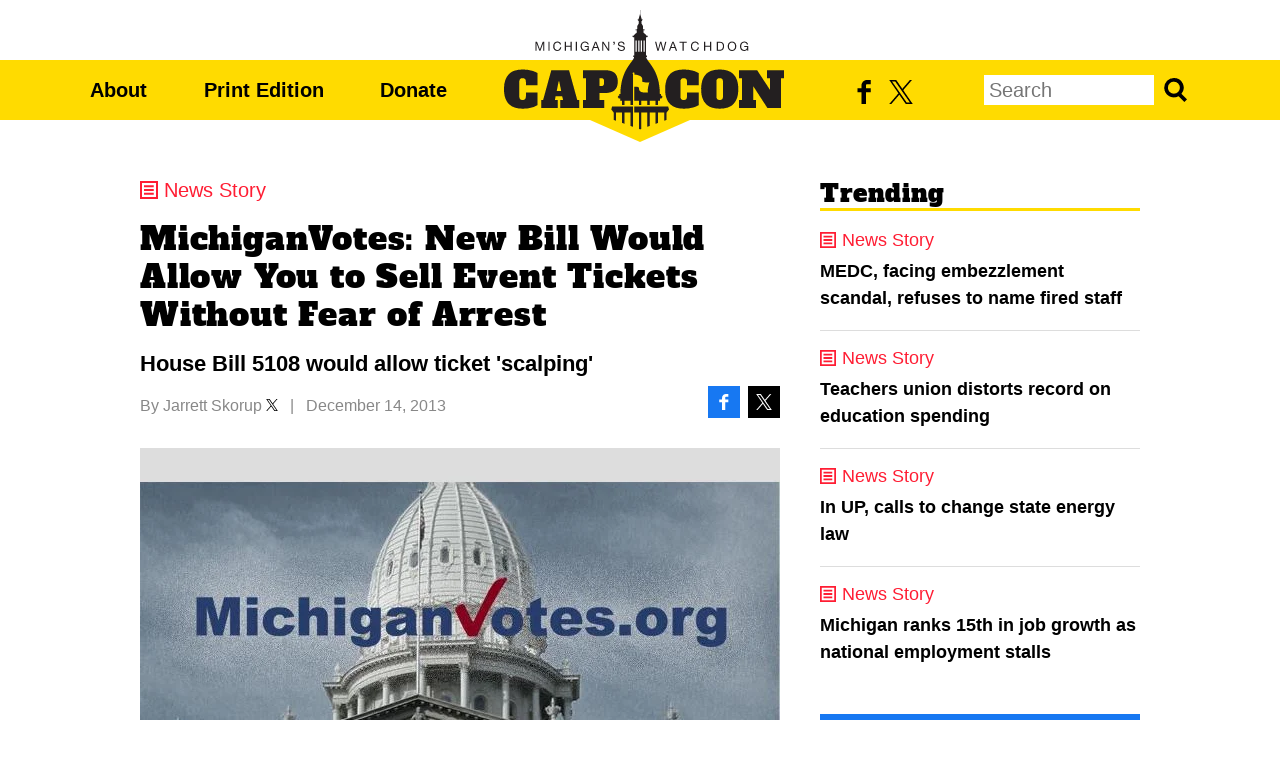

--- FILE ---
content_type: text/html;charset=utf-8
request_url: https://www.michigancapitolconfidential.com/bill-would-end-scalping-law
body_size: 17654
content:
<!DOCTYPE html>
<html lang="en">
<head>

	<meta charset="utf-8" />
	<meta name="viewport" content="width=device-width, initial-scale=1.0" />

	<title>MichiganVotes: New Bill Would Allow You to Sell Event Tickets Without Fear of Arrest &#x2013; Michigan Capitol Confidential</title>

	<!-- Generated on 1/22/2026 11:45:10 PM -->

		<link rel="alternate" type="application/rss+xml" href="/rss" />

	<meta property="og:title" content="MichiganVotes: New Bill Would Allow You to Sell Event Tickets Without Fear of Arrest" />
	<meta property="og:site_name" content="Michigan Capitol Confidential" />
	<meta property="og:locale" content="en_US" />

		<meta property="twitter:site" content="@MichCapCon" />

		<meta property="og:url" content="http://www.michigancapitolconfidential.com/bill-would-end-scalping-law" />


	<meta property="og:type" content="article" />
	<meta property="twitter:card" content="summary_large_image" />

		<meta property="og:image" content="https://www.michigancapitolconfidential.com/media/images/2013/michiganvotes.JPG" />

		<meta name="description" content="House Bill 5108 would allow ticket &#x27;scalping&#x27;" />
		<meta property="og:description" content="House Bill 5108 would allow ticket &#x27;scalping&#x27;" />

		<meta name="keywords" content="scalping, michigan, bill, selling, tickets" />


		<meta property="fb:app_id" content="2061118740572401" />
			<meta property="fb:admins" content="jarrett.skorup,stephen.frick1" />
		<script>
			window.fbAsyncInit = function () {
				FB.init({
					appId: '2061118740572401',
					status: true,
					cookie: true,
					xfbml: true,
					version: 'v8.0'
				});
			};
		</script>



		<script async src="https://www.googletagmanager.com/gtag/js?id=G-4Q607QFF7P"></script>


		<script>
			window.dataLayer = window.dataLayer || [];
			function gtag() { dataLayer.push(arguments); }
			gtag('js', new Date());

			gtag('config', 'G-4Q607QFF7P', {
				'canonical_host': 'www.michigancapitolconfidential.com'
			});
		</script>

	<script>
		var mcpp = { editUrl: 'https://edit.mackinac.org' };
	</script>

	
	<link rel="preload" href="/_fonts/alfa-slab-one/alfa-slab-one-latin.woff2" as="font" type="font/woff2" crossorigin />
	<link rel="stylesheet" href="/_style/base.css?v=2025-08-18T13:34:09" />
	



<script type="text/javascript">
!function(){var geq=window.geq=window.geq||[];if(geq.initialize) return;if (geq.invoked){if (window.console && console.error) {console.error("GetEmails snippet included twice.");}return;}geq.invoked = true;geq.methods = ["page", "suppress", "trackOrder", "identify", "addToCart"];geq.factory = function(method){return function(){var args = Array.prototype.slice.call(arguments);args.unshift(method);geq.push(args);return geq;};};for (var i = 0; i < geq.methods.length; i++) {var key = geq.methods[i];geq[key] = geq.factory(key);}geq.load = function(key){var script = document.createElement("script");script.type = "text/javascript";script.async = true;script.src = "https://s3-us-west-2.amazonaws.com/storejs/a/" + key + "/ge.js";var first = document.getElementsByTagName("script")[0];first.parentNode.insertBefore(script, first);};geq.SNIPPET_VERSION = "1.5.0";
geq.load("MVOHEYR");}();
</script>
<script>geq.page()</script>
<!-- Twitter conversion tracking base code -->
<script>
!function(e,t,n,s,u,a){e.twq||(s=e.twq=function(){s.exe?s.exe.apply(s,arguments):s.queue.push(arguments);
},s.version='1.1',s.queue=[],u=t.createElement(n),u.async=!0,u.src='https://static.ads-twitter.com/uwt.js',
a=t.getElementsByTagName(n)[0],a.parentNode.insertBefore(u,a))}(window,document,'script');
twq('config','obgrh');
</script>
<!-- End Twitter conversion tracking base code --></head>
<body>
	

<div id="top"></div>
<div class="page">
	<div class="page-inner">

		<div class="site">
			<div class="nav">
				<div class="nav-inner">
					<p class="logo">
						<a href="/"><img height="120" src="/_images/logo.png?v=2" srcset="/_images/logo.svg?v=2" /></a>
					</p>
					<div class="focusbox" tabindex="0">
						<div class="menu">
							<div class="menu-inner">
								<p>
									<span class="primary">
										<a href="/about">About</a>
										<span class="d">|</span>
										<a href="/print-edition">Print Edition</a>
										<span class="d">|</span>
										<a href="https://www.mackinac.org/donate?source=CapCon/header">Donate</a>
									</span>
									<span class="d">|</span>
									<span class="secondary">
										<a href="https://www.facebook.com/MichCapCon"><img alt="Facebook" src="/_images/facebook.svg" /></a>
										<span class="d">|</span>
										<a href="https://twitter.com/MichCapCon"><img alt="X" src="/_images/twitter.svg?v=2" /></a>
									</span>
								</p>
								<form action="/search" method="get" class="search">
									<input name="q" placeholder="Search" />
									<button>Search</button>
								</form>
							</div>
						</div>
					</div>
					<div class="post-focusbox" tabindex="0"></div>
				</div>
			</div>
		</div>

		<div class="content">
			<div class="content-inner">

				
	<script async defer src="https://connect.facebook.net/en_US/sdk.js"></script>

<div class="article news"
		data-window-title="MichiganVotes: New Bill Would Allow You to Sell Event Tickets Without Fear of Arrest &#x2013; Michigan Capitol Confidential"
		data-url="/bill-would-end-scalping-law"
		data-next-url="/19451"
		data-embed-trinity-player="yes">
	<div class="header" id="article_header">
			<a class="breadcrumb trinity-skip-it" href="/news">News Story</a>

		<div class="hgroup" data-edit-url="/articles/19452">
				<h1>MichiganVotes: New Bill Would Allow You to Sell Event Tickets Without Fear of Arrest</h1>
				<h2>House Bill 5108 would allow ticket 'scalping'</h2>
		</div>

		<div class="byline">
				<span>By <nobr><a href="https://www.mackinac.org/bio.aspx?ID=581">Jarrett Skorup</a> <a class="share" target="_blank" href="https://twitter.com/JarrettSkorup"><img src="/_images/twitter.svg?v=2" alt="" width="12" height="12"></a></nobr></span>
					<span class="p">|</span>
				<nobr>December 14, 2013</nobr>

			<span class="social">
				<a class="facebook" href="https://www.facebook.com/sharer.php?u=http%3A%2F%2Fwww.michigancapitolconfidential.com%2Fbill-would-end-scalping-law&amp;t=MichiganVotes%3A%20New%20Bill%20Would%20Allow%20You%20to%20Sell%20Event%20Tickets%20Without%20Fear%20of%20Arrest"><img src="/_images/facebook-white.svg" alt="Share on Facebook" /></a>
				<a class="twitter" href="https://twitter.com/intent/tweet?text=MichiganVotes%3A%20New%20Bill%20Would%20Allow%20You%20to%20Sell%20Event%20Tickets%20Without%20Fear%20of%20Arrest%20%40MichCapCon&amp;url=http%3A%2F%2Fwww.michigancapitolconfidential.com%2Fbill-would-end-scalping-law"><img src="/_images/twitter-white.svg?v=2" alt="Share on X" /></a>
			</span>
		</div>

			<div class="banner">
				<img sizes="(max-width: 639px) 100vw, (min-width: 1201px) 640px, (min-width: 1001px) 576px, 480px" src="/media/images/2013/sizes/480x252bx/michiganvotes.JPG" srcset="/media/images/2013/sizes/640x336bx/michiganvotes.JPG 640w, /media/images/2013/sizes/576x302bx/michiganvotes.JPG 576w, /media/images/2013/sizes/480x252bx/michiganvotes.JPG 480w" />
			</div>
	</div>

	<div class="body" data-field="body">
		<p>Tickets to the Rose Bowl to see Michigan State play Stanford are hard to get and those who don't already have them will be further restrained if they try to buy them in Michigan because of a state law that makes it illegal to sell tickets above face value.&nbsp;</p>
<p><span>But a new bill would change that.</span></p>
<p><a href="https://michiganvotes.org/2013-HB-5108">House Bill 5108</a>, sponsored by Rep. Tim Kelly, R-Saginaw Township, would make it legal&nbsp;for people to sell tickets above face value on the secondary market in Michigan. Though much ignored (see websites like Craigslist or StubHub), a 1931 law makes ticket "scalping" illegal in Michigan.</p>
<p>"An individual who buys a ticket to a sporting event or concert owns that ticket, and they should have every right to sell it if they so choose," Rep. Kelly said. "This legislation is about allowing the man on the street to sell tickets at fair market value to willing buyers. It creates more fairness and is a common-sense measure that allows the free market to decide the price of any given ticket.&nbsp;If a willing buyer wants to buy a ticket from a willing seller, there's no reason why government should get involved."</p>
<p>In practical terms, the current law means that if someone buys or obtains a ticket and cannot go to the event,&nbsp;the ticket holder cannot sell it above the price listed. Currently, 35 states allow people to sell their tickets for whatever price they and a buyer decide is fair.</p>
<p><span>Proponents of the bill say it offers consumer choice and eliminates the waste of police resources trying to enforce the current law.</span></p>
<p>Mark Perry, an&nbsp;economist at the University of Michigan-Flint who&nbsp;<a href="https://www.detroitnews.com/article/20131125/OPINION01/311250002/1008/OPINION01/Good-economics-Repeal-state-ticket-law">has written on the issue</a>,&nbsp;said the bill ensures that fans truly have ownership of their tickets and allows for mutually&nbsp;agreed upon prices.</p>
<p>"We allow the market to set prices for houses, stocks, items on eBay, used cars, old coins, used guitars, etc., and the market for tickets is really no different,"&nbsp;he said.&nbsp;"So eliminating price controls on tickets would allow market forces to determine ticket prices, which will help sporting and concert fans. Market pricing is consistent with a market economy and government price controls have no place in Michigan or the U.S."</p>
<p>The bill has supporters across the spectrum. <a href="http://www.michcitizenaction.org/">Michigan Citizens Action</a> is a group that&nbsp;"uses progressive policies and the power of grass-roots networks [to] advance social, racial and economic justice for all."</p>
<p>Linda Teeter, executive director of the group, said her organization supports the bill because consumers are "victim to an old outdated Michigan law."</p>
<p>"Currently, any individual consumer cannot sell a ticket they purchased to another individual for over face value," Teeter said. "Most consumers are probably unaware of the law which makes this transaction illegal."</p>
<p>The bill is co-sponsored by a bipartisan group of Representatives: Rep. Kelly, Rep. Sam&nbsp;Singh, D-East Lansing; Rep. Bill LaVoy, D-Monroe; Rep. Doug Geiss, D-Taylor; Rep. Ray Franz, R-Onekama; Rep. Patrick Somerville, R-New Boston; Rep. Bob Genetski, R-Saugatuck; Rep. Ed McBroom, R-Vulcan; Rep. Ken Yonker, R-Caledonia; Rep. Kurt Heise, R-Plymouth; Rep. Joe Graves, R-Argentine Twp.; and Rep. Scott Dianda, D-Calumet.</p>
<p><em>(Editor's note: Michigan Capitol Confidential regularly brings you stories about bills being discussed in committee&nbsp;or presented in the Legislature for a vote. For more information,&nbsp;go to&nbsp;<a href="https://michiganvotes.org/">www.MichiganVotes.org</a>.)</em></p>

	</div>

	<div class="note trinity-skip-it">
		<p>Michigan Capitol Confidential is the news source produced by the Mackinac Center for Public Policy. Michigan Capitol Confidential reports with a free-market news perspective.</p>
	</div>

	<div class="footer trinity-skip-it">
		<div class="social">
			<a class="facebook" href="https://www.facebook.com/sharer.php?u=http%3A%2F%2Fwww.michigancapitolconfidential.com%2Fbill-would-end-scalping-law&amp;t=MichiganVotes%3A%20New%20Bill%20Would%20Allow%20You%20to%20Sell%20Event%20Tickets%20Without%20Fear%20of%20Arrest"><img src="/_images/facebook-white.svg" alt="Share on Facebook" /></a>
			<a class="twitter" href="https://twitter.com/intent/tweet?text=MichiganVotes%3A%20New%20Bill%20Would%20Allow%20You%20to%20Sell%20Event%20Tickets%20Without%20Fear%20of%20Arrest%20%40MichCapCon&amp;url=http%3A%2F%2Fwww.michigancapitolconfidential.com%2Fbill-would-end-scalping-law"><img src="/_images/twitter-white.svg?v=2" alt="Share on X" /></a>
			<a class="donate" href="https://www.mackinac.org/donate?source=CapCon/article">Donate</a>
		</div>

		<div class="action"></div>

				<div class="related">
					<h3>More From CapCon</h3>
					<div class="container">
							<p>
								<a href="/news/medc-facing-embezzlement-scandal-refuses-to-name-fired-staff">
									<img sizes="(min-width: 1201px) 200px, (min-width: 1001px) 180px, 150px" src="/media/images/2025/sizes/150x79/2k8a0354_original%20copy.jpg" srcset="/media/images/2025/sizes/400x210/2k8a0354_original%20copy.jpg 400w, /media/images/2025/sizes/300x158/2k8a0354_original%20copy.jpg 300w, /media/images/2025/sizes/200x105/2k8a0354_original%20copy.jpg 200w, /media/images/2025/sizes/360x189/2k8a0354_original%20copy.jpg 360w, /media/images/2025/sizes/270x142/2k8a0354_original%20copy.jpg 270w, /media/images/2025/sizes/180x94/2k8a0354_original%20copy.jpg 180w, /media/images/2025/sizes/225x118/2k8a0354_original%20copy.jpg 225w, /media/images/2025/sizes/150x79/2k8a0354_original%20copy.jpg 150w" />
									MEDC, facing embezzlement scandal, refuses to name fired staff
								</a>
							</p>
							<p>
								<a href="/votes/bill-would-give-michigan-public-schools-veto-power-over-competitors">
									<img sizes="(min-width: 1201px) 200px, (min-width: 1001px) 180px, 150px" src="/media/images/2024/sizes/150x79bx/State%20Rep%20Noah%20Arbit.jpg" srcset="/media/images/2024/sizes/400x210bx/State%20Rep%20Noah%20Arbit.jpg 400w, /media/images/2024/sizes/300x158bx/State%20Rep%20Noah%20Arbit.jpg 300w, /media/images/2024/sizes/200x105bx/State%20Rep%20Noah%20Arbit.jpg 200w, /media/images/2024/sizes/360x189bx/State%20Rep%20Noah%20Arbit.jpg 360w, /media/images/2024/sizes/270x142bx/State%20Rep%20Noah%20Arbit.jpg 270w, /media/images/2024/sizes/180x94bx/State%20Rep%20Noah%20Arbit.jpg 180w, /media/images/2024/sizes/225x118bx/State%20Rep%20Noah%20Arbit.jpg 225w, /media/images/2024/sizes/150x79bx/State%20Rep%20Noah%20Arbit.jpg 150w" />
									Bill would give Michigan public schools veto power over competitors
								</a>
							</p>
							<p>
								<a href="/news/michigan-owns-48m-square-feet-of-buildings">
									<img sizes="(min-width: 1201px) 200px, (min-width: 1001px) 180px, 150px" src="/media/images/2025/sizes/150x79/IMG_4314.jpeg" srcset="/media/images/2025/sizes/400x210/IMG_4314.jpeg 400w, /media/images/2025/sizes/300x158/IMG_4314.jpeg 300w, /media/images/2025/sizes/200x105/IMG_4314.jpeg 200w, /media/images/2025/sizes/360x189/IMG_4314.jpeg 360w, /media/images/2025/sizes/270x142/IMG_4314.jpeg 270w, /media/images/2025/sizes/180x94/IMG_4314.jpeg 180w, /media/images/2025/sizes/225x118/IMG_4314.jpeg 225w, /media/images/2025/sizes/150x79/IMG_4314.jpeg 150w" />
									Michigan owns 48M square feet of buildings
								</a>
							</p>
					</div>
				</div>
	</div>
</div><!-- article -->

<div class="sidebar aside">
	
	<div class="featured trending">
		<div class="featured-inner">
			<h2>Trending</h2>
				<div class="feature news">
					<a class="breadcrumb" href="/news">News Story</a>
					<h3><a href="/news/medc-facing-embezzlement-scandal-refuses-to-name-fired-staff">MEDC, facing embezzlement scandal, refuses to name fired staff</a></h3>
				</div>
				<div class="feature news">
					<a class="breadcrumb" href="/news">News Story</a>
					<h3><a href="/news/teachers-union-distorts-record-on-education-spending">Teachers union distorts record on education spending</a></h3>
				</div>
				<div class="feature news">
					<a class="breadcrumb" href="/news">News Story</a>
					<h3><a href="/news/in-up-calls-to-change-state-energy-law">In UP, calls to change state energy law</a></h3>
				</div>
				<div class="feature news">
					<a class="breadcrumb" href="/news">News Story</a>
					<h3><a href="/news/michigan-ranks-15th-in-job-growth-as-national-employment-stalls">Michigan ranks 15th in job growth as national employment stalls</a></h3>
				</div>
		</div>
	</div>

	
<div class="social">
	<ul>
		<li class="facebook"><a href="https://www.facebook.com/MichCapCon"><img src="/_images/facebook-white.svg" /> Like CapCon on Facebook</a></li>
		<li class="twitter"><a href="https://twitter.com/MichCapCon"><img src="/_images/twitter-white.svg?v=2" /> Follow CapCon on X</a></li>
	</ul>
</div>

</div><!-- sidebar -->


	<script src="/_scripts/article.js"></script>


			</div><!-- content-inner  -->
		</div><!-- content -->

		<div class="site">
			<div class="footer">
				<div class="footer-inner">

					<p>Michigan Capitol Confidential is a nonprofit news service published by the <nobr><a href="//www.mackinac.org">Mackinac Center</a></nobr> and funded entirely through voluntary support. Please consider a <a href="https://www.mackinac.org/donate?source=CapCon/footer">gift</a> today to help shine a light on government through independent journalism.</p>

					<p>
						© 2026 <a href="//www.mackinac.org">Mackinac Center for Public Policy</a> &nbsp;
						<span><a href="/terms-of-use">Terms of Use</a> | <a href="/privacy-policy">Privacy Policy</a> | <a href="https://www.mackinac.org/donate?source=CapCon/footer">Donate</a> | <a href="/about">Contact Us</a></span>
					</p>

					<p class="logo">
						<a href="/"><img height="120" src="/_images/logo.png?v=2" srcset="/_images/logo.svg?v=2" /></a>
					</p>

				</div><!-- footer-inner -->
			</div><!-- footer -->
		</div><!-- site -->

	</div><!-- page-inner -->
</div><!-- page -->

</body>
</html>


--- FILE ---
content_type: image/svg+xml
request_url: https://www.michigancapitolconfidential.com/_images/logo.svg?v=2
body_size: 8264
content:
<svg xmlns="http://www.w3.org/2000/svg" viewBox="0 0 280 120" width="280" height="120">
	<path fill="#231f20" d="M135.93 0v4.43l-1.1 3.84v1.1h-1.01v.85h.35v.86h.66v2.28l-1.53 2.62v2.7l-.57.85h-1.12v.82h1.12v2.41s-1.93 1.1-3.17 3.01h-1.04v.82l.69.75h.94l.01 18.13h-.9v1.57h.89c-1.02 5.33-13.45 12.33-13.77 36.89h-1.06v1.76h-.98l-.6 1.26 1.18 1.6h1.44v2.14h1.72v4.25h2.46V90.7h5.96v4.25h2.45V64.1a.96.96 0 0 1 .61-1.7c.54 0 .97.43.97.97 0 .3-.14.56-.35.73v.4c1.5.15 6.37.76 7.59 2.91.9 1.61.4 4.12.4 4.12 1.51 1.32 7.13.82 7.13.82s-.94 3.55-1.18 4.84c-.66 3.45-.13 5.15-.13 5.15s-9.63 1.55-8.9-3.96c.23-1.82-3.58-1.79-4.91-1.72V90.7h4.73v4.25h2.45V90.7h5.96v4.25h2.45V90.7h5.7v4.25h2.45V90.7h1.99v-2.15h1.44l1.18-1.6-.6-1.25h-.98v-1.76h-1.06c-.32-24.56-12.76-31.56-13.77-36.89h.89v-1.57h-.89V27.34h.94l.69-.75v-.82h-1.04a10.43 10.43 0 0 0-3.17-3.01v-2.4h1.12v-.83h-1.12l-.58-.85v-2.7l-1.53-2.62v-2.28h.67v-.86h.35v-.85h-1v-1.1l-1.12-3.84V0h-.2zm-4.41 30.6h1.28l.01 11.12h-1.3Zm2.65 0h1.28l.01 11.12h-1.3Zm2.65 0h1.29v11.12h-1.3zm2.65 0h1.29v11.12h-1.29zm-86.06.97c-.68 0-1.3.12-1.83.37-.53.24-.97.58-1.33 1.01-.35.43-.62.93-.8 1.5a6.3 6.3 0 0 0-.02 3.67c.17.57.42 1.07.77 1.49.34.41.77.74 1.3.98.51.24 1.12.36 1.81.36 1.15 0 2.05-.31 2.72-.94a4.08 4.08 0 0 0 1.16-2.64H56c-.02.37-.1.71-.22 1.03a2.39 2.39 0 0 1-2.36 1.56 2.7 2.7 0 0 1-2.33-1.11 3.47 3.47 0 0 1-.54-1.2 5.78 5.78 0 0 1 0-2.8c.11-.44.3-.83.54-1.16a2.7 2.7 0 0 1 2.32-1.12c.63 0 1.17.16 1.63.48.45.32.75.8.88 1.43h1.2a3.1 3.1 0 0 0-1.24-2.17c-.33-.24-.7-.43-1.13-.55a4.6 4.6 0 0 0-1.33-.2zm27.44 0a3.9 3.9 0 0 0-3.2 1.46c-.35.44-.62.96-.8 1.55a6.35 6.35 0 0 0-.27 1.86c0 .59.1 1.15.3 1.7a4.05 4.05 0 0 0 3.98 2.81c.52 0 1.04-.1 1.56-.3.52-.21.96-.55 1.3-1.02l.32 1.12h.76v-4.72h-3.94v1h2.87c.01.41-.04.8-.16 1.15a2.6 2.6 0 0 1-1.47 1.55c-.36.15-.78.23-1.25.23a2.83 2.83 0 0 1-2.28-1.09 3.52 3.52 0 0 1-.6-1.14c-.13-.43-.2-.88-.2-1.35 0-.48.06-.95.18-1.4.12-.46.3-.86.55-1.22.24-.36.56-.64.95-.86.4-.22.86-.33 1.4-.33.34 0 .65.04.95.12.3.08.56.2.8.36.23.16.43.36.59.6.16.26.27.55.32.9h1.2a3.62 3.62 0 0 0-.47-1.35 3.16 3.16 0 0 0-2.01-1.46 5.4 5.4 0 0 0-1.38-.17zm36.4 0c-.41 0-.81.05-1.2.15-.4.1-.74.27-1.04.48-.31.22-.55.49-.74.82-.18.33-.27.72-.27 1.17 0 .41.08.75.24 1.03.16.27.38.49.65.66.28.17.58.31.93.42.34.1.69.2 1.04.27l1.05.24c.35.07.65.17.93.3.27.11.49.27.65.46.16.2.24.45.24.76 0 .32-.06.59-.2.8-.13.2-.3.37-.52.5-.22.12-.47.2-.74.25a4.49 4.49 0 0 1-1.79-.05c-.32-.08-.6-.21-.83-.39a1.98 1.98 0 0 1-.8-1.64h-1.13c0 .54.1 1.01.3 1.41.19.4.46.72.8.98.34.25.73.45 1.18.57a5.26 5.26 0 0 0 2.66.05c.41-.1.79-.26 1.13-.47.33-.21.6-.49.82-.83.21-.34.32-.75.32-1.22 0-.45-.08-.81-.25-1.1-.16-.3-.38-.54-.65-.74-.27-.19-.58-.34-.92-.45-.35-.12-.7-.22-1.05-.3l-1.05-.23a5.38 5.38 0 0 1-.92-.27c-.28-.11-.5-.25-.66-.42a.93.93 0 0 1-.24-.67 1.33 1.33 0 0 1 .62-1.2c.19-.13.4-.21.65-.26.24-.05.49-.08.74-.08.62 0 1.13.15 1.52.44.4.29.63.75.7 1.4h1.13c-.02-.5-.11-.92-.28-1.28-.17-.35-.4-.65-.7-.88a2.9 2.9 0 0 0-1.04-.52c-.4-.1-.82-.16-1.28-.16zm73.88 0c-.69 0-1.3.12-1.83.37-.53.24-.97.58-1.33 1.01-.36.43-.63.93-.81 1.5a6.33 6.33 0 0 0-.02 3.67c.17.57.43 1.07.77 1.49.35.41.78.74 1.3.98.51.24 1.12.36 1.82.36 1.14 0 2.05-.31 2.71-.94a4.08 4.08 0 0 0 1.17-2.64h-1.2c-.02.37-.1.71-.22 1.03a2.38 2.38 0 0 1-1.31 1.36c-.31.13-.66.2-1.05.2a2.7 2.7 0 0 1-2.33-1.11 3.46 3.46 0 0 1-.55-1.2 5.78 5.78 0 0 1 0-2.8c.12-.44.3-.83.55-1.16a2.7 2.7 0 0 1 2.32-1.12c.62 0 1.16.16 1.62.48.46.32.75.8.89 1.43h1.19a3.12 3.12 0 0 0-1.24-2.17c-.33-.24-.7-.43-1.12-.55a4.61 4.61 0 0 0-1.33-.2zm36.88 0a3.97 3.97 0 0 0-3.22 1.43c-.36.44-.63.94-.8 1.5a5.78 5.78 0 0 0 0 3.53c.17.56.44 1.06.8 1.5.36.44.81.78 1.35 1.04a4.3 4.3 0 0 0 1.87.38 4.3 4.3 0 0 0 1.87-.38c.54-.26.98-.6 1.34-1.04.36-.44.63-.94.81-1.5a5.77 5.77 0 0 0 0-3.53 4.44 4.44 0 0 0-.8-1.5 3.95 3.95 0 0 0-3.22-1.43zm12.25 0a3.9 3.9 0 0 0-3.2 1.46c-.35.44-.62.96-.8 1.55a6.35 6.35 0 0 0-.27 1.86c0 .59.1 1.15.29 1.7a4.06 4.06 0 0 0 3.98 2.81c.53 0 1.05-.1 1.57-.3.52-.21.95-.55 1.3-1.02l.32 1.12h.75v-4.72h-3.93v1h2.87c.01.41-.04.8-.17 1.15a2.62 2.62 0 0 1-1.47 1.55c-.36.15-.77.23-1.24.23a2.84 2.84 0 0 1-2.29-1.09 3.52 3.52 0 0 1-.59-1.14c-.13-.43-.2-.88-.2-1.35 0-.48.06-.95.18-1.4.11-.46.3-.86.54-1.22.25-.36.57-.64.96-.86.39-.22.85-.33 1.4-.33.33 0 .65.04.95.12.3.08.56.2.8.36a2.11 2.11 0 0 1 .91 1.5h1.2a3.63 3.63 0 0 0-.48-1.35 3.18 3.18 0 0 0-2-1.46 5.4 5.4 0 0 0-1.38-.17zm-208.84.21v8.97h1.13v-7.46h.03l2.8 7.46h1.02l2.8-7.46h.02v7.46h1.13v-8.97h-1.63l-2.84 7.54-2.83-7.54zm12.98 0v8.97h1.19v-8.97zm16.28 0v8.97h1.2v-4.1h4.72v4.1h1.2v-8.97h-1.2v3.86h-4.72v-3.86zm11.13 0v8.97h1.2v-8.97zm19.19 0-3.5 8.97h1.23l1-2.7h3.8l.97 2.7h1.32l-3.5-8.97zm7.22 0v8.97h1.13v-7.2h.03l4.68 7.2h1.3v-8.97h-1.13v7.27h-.02l-4.72-7.27zm11.15 0v1.4h.74c0 .14 0 .28-.03.43a1.3 1.3 0 0 1-.12.4.8.8 0 0 1-.23.28c-.09.07-.2.1-.35.1v.63c.25 0 .45-.05.63-.15.17-.1.3-.23.42-.4.11-.17.2-.36.25-.59.06-.22.08-.45.08-.7v-1.4zm41.69 0 2.3 8.97h1.24l2.07-7.54h.02l2.05 7.54H160l2.4-8.97h-1.2l-1.82 7.46h-.02l-1.99-7.46h-1.3l-2 7.46h-.03l-1.76-7.46zm17.26 0-3.5 8.97h1.22l1-2.7h3.8l.98 2.7h1.32l-3.5-8.97zm7.21 0v1h3v7.97h1.19v-7.96h2.98v-1zm24.49 0v8.97h1.19v-4.1h4.72v4.1h1.2v-8.97h-1.2v3.86h-4.72v-3.86zm12.69 0v8.97h3.07c.75 0 1.4-.1 1.94-.32a3.37 3.37 0 0 0 2.12-2.38c.17-.58.25-1.24.25-2 0-1.44-.37-2.51-1.11-3.21-.75-.7-1.81-1.06-3.2-1.06zm15.3.8c.54 0 1.01.1 1.4.31.4.22.72.5.97.85s.44.75.56 1.19a5.17 5.17 0 0 1 0 2.67c-.12.44-.3.84-.56 1.19-.25.35-.57.63-.96.85-.4.21-.87.32-1.41.32a2.82 2.82 0 0 1-2.37-1.17 3.63 3.63 0 0 1-.56-1.19 5.15 5.15 0 0 1 0-2.67c.12-.44.3-.84.56-1.19.25-.35.57-.63.96-.85.4-.2.86-.32 1.4-.32zm-14.1.2h2c.55 0 1.02.08 1.4.24.37.15.68.38.92.68.24.3.4.65.51 1.08a6.01 6.01 0 0 1 0 2.85c-.12.39-.27.71-.44.97-.18.26-.38.47-.6.62a2.91 2.91 0 0 1-1.31.5l-.5.02h-1.99zm-122.28.08h.02l1.5 4.18H90.1zm77.31 0h.03l1.5 4.18h-3.05zM18.58 59.5c-2.82 0-5.38.36-7.69 1.07-2.3.71-4.25 1.85-5.86 3.4a15.39 15.39 0 0 0-3.72 6.08A27.48 27.48 0 0 0 0 79.1c0 3.56.44 6.59 1.31 9.07.88 2.48 2.13 4.5 3.75 6.05a14.55 14.55 0 0 0 5.88 3.4c2.3.72 4.88 1.08 7.73 1.08a33.62 33.62 0 0 0 9.31-1.2 20.3 20.3 0 0 0 3.22-1.16c.92-.44 1.7-.85 2.36-1.24v-12.6H21.88v3.94c0 1.27-.27 2.18-.82 2.75-.55.57-1.38.85-2.48.85s-1.93-.28-2.48-.85-.83-1.48-.83-2.75V71.74c0-1.26.28-2.18.83-2.74.55-.57 1.37-.86 2.48-.86 1.1 0 1.93.29 2.48.86.55.56.82 1.48.82 2.74v3.5h11.68V63.1c-.72-.4-1.54-.8-2.46-1.24-.92-.44-2-.83-3.2-1.17a33.5 33.5 0 0 0-9.32-1.19zm161.14 0c-2.82 0-5.39.36-7.69 1.07-2.3.71-4.25 1.85-5.86 3.4a15.39 15.39 0 0 0-3.72 6.08 27.48 27.48 0 0 0-1.31 9.05c0 3.56.44 6.59 1.31 9.07.88 2.48 2.13 4.5 3.75 6.05a14.55 14.55 0 0 0 5.88 3.4c2.3.72 4.88 1.08 7.73 1.08a33.62 33.62 0 0 0 9.31-1.2 20.3 20.3 0 0 0 3.22-1.16c.92-.44 1.7-.85 2.36-1.24v-12.6h-11.68v3.94c0 1.27-.27 2.18-.82 2.75-.55.57-1.38.85-2.48.85s-1.93-.28-2.48-.85-.83-1.48-.83-2.75V71.74c0-1.26.28-2.18.83-2.74.55-.57 1.37-.86 2.48-.86 1.1 0 1.93.29 2.48.86.55.56.82 1.48.82 2.74v3.5h11.68V63.1c-.72-.4-1.53-.8-2.46-1.24-.92-.44-2-.83-3.2-1.17a33.55 33.55 0 0 0-9.32-1.19zm35.99 0c-2.82 0-5.39.36-7.69 1.07-2.3.71-4.25 1.85-5.86 3.4a15.39 15.39 0 0 0-3.72 6.08 27.48 27.48 0 0 0-1.31 9.05c0 3.56.44 6.59 1.31 9.07a15.4 15.4 0 0 0 3.72 6.05c1.6 1.56 3.56 2.7 5.86 3.4a25.9 25.9 0 0 0 7.69 1.08c2.82 0 5.38-.36 7.68-1.07 2.3-.71 4.26-1.85 5.86-3.4a15.42 15.42 0 0 0 3.72-6.06c.88-2.48 1.31-5.5 1.31-9.07 0-3.54-.43-6.55-1.3-9.05a15.4 15.4 0 0 0-3.73-6.08 14.39 14.39 0 0 0-5.86-3.4 25.9 25.9 0 0 0-7.68-1.07zm-168.4.68L39.1 90.03h-1.94V98h16.63v-7.98h-2.92l.78-3.84h6.57l.82 3.84h-2.91V98h19.06v-7.98h-1.94l-8.22-29.86zm31.75 0v7.97h2.92v21.89h-2.92V98h21.2v-7.98H95.6v-7h5.3c1.98 0 3.77-.2 5.37-.61 1.6-.4 2.96-1.06 4.07-1.97a8.89 8.89 0 0 0 2.55-3.53c.6-1.44.9-3.21.9-5.32 0-2.08-.3-3.84-.9-5.3a8.88 8.88 0 0 0-2.55-3.55c-1.1-.91-2.46-1.57-4.07-1.97-1.6-.4-3.4-.61-5.37-.61zm156 0v7.97h2.92v21.89h-2.92V98h17.02v-7.98h-2.91V76.07l14.25 21.94h13.66V68.14H280v-7.97h-17.02v7.97h2.92v11.58l-12.8-19.55zM95.6 68.14h1.65c.94 0 1.65.25 2.12.74.47.48.7 1.28.7 2.38V73c0 1.1-.24 1.9-.73 2.38-.48.49-1.18.73-2.09.73H95.6zm120.1 0c1.1 0 1.94.29 2.49.86.55.56.82 1.48.82 2.74v14.69c0 1.27-.27 2.18-.82 2.75-.55.57-1.38.85-2.48.85s-1.93-.28-2.48-.85c-.56-.57-.83-1.48-.83-2.75V71.74c0-1.26.27-2.18.83-2.74.55-.57 1.37-.86 2.48-.86zm-161 3.17h.5l1.99 9.72H52.7zm53.37 25.12-.77 3 2.37 3.14v7.32l2.45.88v-8.2h5.96v10.34l2.46.88v-11.22h5.96v13.36l2.45.88V96.43zm22.1 0v6.14h4.74v16.38l1.22.44 1.23-.44v-16.38h5.96v14.24l2.45-.88v-13.36h5.7v11.31l2.45-.88v-10.43h6.23v8.2l2.45-.88v-7.32l2.37-3.14-.77-3h-28.07z"/>
</svg>